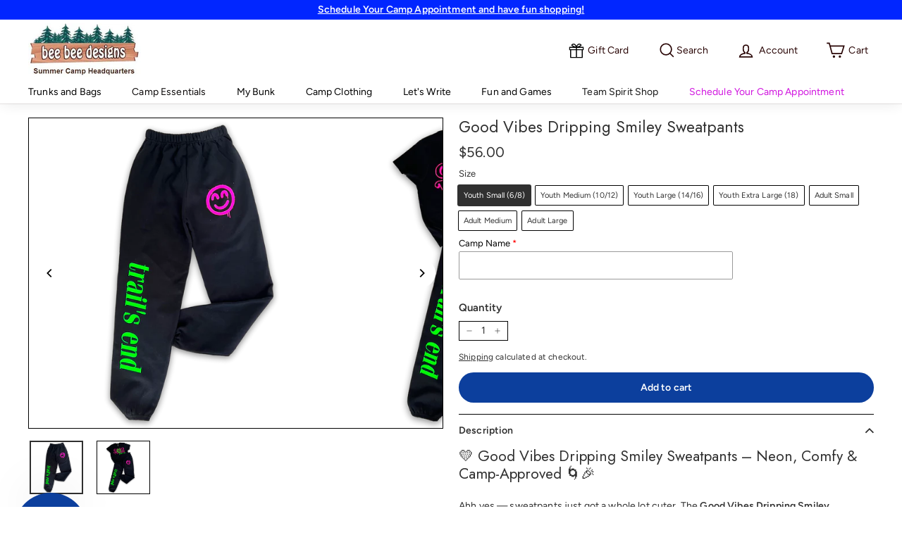

--- FILE ---
content_type: text/css
request_url: https://www.beebeedesigns.com/cdn/shop/t/23/assets/style.css?v=121203244034827819091694237157
body_size: 2848
content:
*{outline:none}.page-width:not(.page-width--narrow,.page-width--tiny){max-width:1360px}.section--divider{border-top-color:#2905051a}a:hover{color:#1b5151}.btn,.rte .btn,.shopify-payment-button .shopify-payment-button__button--unbranded,.spr-container .spr-button,.spr-container .spr-summary-actions a{font-size:calc(var(--typeBaseSize))}.site-header__logo{margin-top:0;margin-bottom:0}.site-nav__icon-label{margin-left:5px}.site-navigation--below:before{content:none}.site-navigation--below:after{content:"";position:absolute;left:0;right:0;display:block;border-top:1px solid;border-top-color:#290505;border-top-color:var(--colorNavText);width:100%;opacity:.1;transition:opacity .5s ease .3s;z-index:1}.site-nav__link--underline:after{content:none}.site-nav--has-dropdown.is-focused>a,.site-nav--has-dropdown:hover>a{color:#1b5151!important}.site-nav__link{padding:8px 20px}.site-nav__link--underline:hover:before{content:"";width:90%;height:70%;border:1px solid #1B5151;border-radius:40px;position:absolute;left:5%;top:12.5%}.header-wrapper--compressed .site-header__element--sub{display:block;transform:none}.header-wrapper--compressed .header-item--compress-nav{display:none}.site-nav__dropdown{border-top:1px solid #0000001a;box-shadow:0 15px 20px #0000000d}.site-nav__custom--link svg{width:22px;height:22px}.site-nav__dropdown-link:hover,.megamenu__cols a:hover{color:#1b5151;text-decoration:none}.header-item--search{max-width:100%;padding-right:20px}.megamenu{padding-top:1.5rem}.megamenu__col{padding:0 1.5rem 1.5rem 0}.my-bunk .megamenu__cols,.lets-write .megamenu__cols,.camp-clothing .megamenu__cols{flex:1 1 80%;columns:2;display:flex;flex-flow:inherit}.my-bunk .megamenu__featured,.lets-write .megamenu__featured,.camp-clothing .megamenu__featured{flex:0 1 20%;padding-left:20px}.my-bunk .megamenu__cols-image,.lets-write .megamenu__cols-image,.camp-clothing .megamenu__cols-image{margin-bottom:20px}.my-bunk .megamenu__cols-image img,.lets-write .megamenu__cols-image img,.camp-clothing .megamenu__cols-image img{width:100%;vertical-align:top}.my-bunk .firstDiv>.heading,.camp-clothing .firstDiv>.heading,.lets-write .firstDiv>.heading{color:#ff69b4}.my-bunk .secondDiv>.heading,.camp-clothing .secondDiv>.heading,.lets-write .secondDiv>.heading{color:var(--colorCartDot)}.firstDiv,.secondDiv{width:50%;column-count:2;position:relative;padding-top:30px}.firstDiv{padding-right:30px}.firstDiv+.secondDiv{border-left:1px solid rgba(0,0,0,.1);padding-left:30px}.firstDiv .heading,.secondDiv .heading{width:100%;font-weight:700;font-size:calc(var(--typeBaseSize) + 2px);position:absolute;top:0;left:0;text-align:center}.firstDiv .heading{padding-right:30px}.secondDiv .heading{padding-left:30px}.color-war .megamenu__cols{flex-flow:inherit;display:flex}.color-war .megamenu__col:first-child{width:25%}.color-war .megamenu__col:last-child{width:75%;display:flex}.color-war .megamenu__col:last-child .megamenu__col-title{width:33.33%}.trunks-and-bags .megamenu__cols{flex-flow:inherit;display:flex}.trunks-and-bags .megamenu__col:first-child{flex:1;display:flex;justify-content:space-evenly}.trunks-and-bags .megamenu__col:first-child .megamenu__col-title{width:33.33%}.trunks-and-bags .megamenu__col:last-child{flex:0 1 25%}.megamenu__cols+.megamenu__featured{border-left:1px solid rgba(0,0,0,.1)}.camp-fun .megamenu__cols,.trunks-and-bags .megamenu__cols,.visiting-day .megamenu__cols,.color-war .megamenu__cols{columns:inherit}.camp-fun .firstDiv,.trunks-and-bags .firstDiv,.visiting-day .firstDiv,.color-war .firstDiv{display:none}.camp-fun .secondDiv{width:100%;columns:3;padding-top:0;padding-left:0;border:none}.camp-fun .megamenu__cols+.megamenu__featured,.trunks-and-bags .megamenu__cols+.megamenu__featured,.visiting-day .megamenu__cols+.megamenu__featured,.color-war .megamenu__cols+.megamenu__featured,.camp-essentials .megamenu__cols+.megamenu__featured{border:none}.trunks-and-bags .secondDiv,.visiting-day .secondDiv,.color-war .secondDiv{width:100%;columns:1;padding-top:0;padding-left:0;border:none;display:flex}.visiting-day .megamenu__col,.color-war .megamenu__col{width:33.33%}.camp-essentials .megamenu__cols{columns:inherit}.camp-essentials .firstDiv{display:none}.camp-essentials .megamenu__col{width:25%}.camp-essentials .secondDiv{width:100%;columns:1;padding-top:0;padding-left:0;border:none;display:flex}.fun-and-games .megamenu__cols{flex-flow:inherit;columns:inherit;display:flex}.fun-and-games .firstDiv,.fun-and-games .secondDiv{padding:0}.fun-and-games .firstDiv+.secondDiv{border-left:none;padding-left:0}.fun-and-games .megamenu__col:empty{display:none}.fun-and-games .megamenu__cols+.megamenu__featured{border:none}.cart-open{overflow:hidden}.cart-open .toolbar-section{z-index:5}.cart-open .header-section{z-index:7}.cart-open .site-header__logo{z-index:0}.site-nav__close-cart{position:fixed;top:0;right:-50px;transition:all .25s cubic-bezier(.165,.84,.44,1);display:block}.cart-open .site-nav__close-cart{right:450px}.js-close-header-cart{background-color:var(--colorBtnPrimary);color:var(--colorBtnPrimaryText);padding:9px}.js-close-header-cart:hover{background-color:var(--colorBtnPrimary);color:var(--colorBtnPrimaryText)}.js-close-header-cart span{display:none}.site-header__cart{max-height:inherit;position:fixed;top:0;bottom:0;z-index:9;transform:translate(calc(100% + 50px))}.site-header__drawer.is-active{transform:translate(0)}.site-header__drawer-animate{height:100%;display:flex;flex-direction:column}.cart__drawer-form{max-height:inherit;flex:1 1 auto;overflow:hidden}.cart__scrollable{flex:1 1 auto}.hero{background-color:transparent;background-image:none}.hero__image.lazyloaded{animation:fade-in .01s cubic-bezier(.29,.65,.58,1) forwards}#insta-feed h2{font-family:var(--typeHeaderPrimary),var(--typeHeaderFallback);font-size:calc(var(--typeHeaderSize)*.85)!important;font-weight:var(--typeHeaderWeight);letter-spacing:var(--typeHeaderSpacing);line-height:var(--typeHeaderLineHeight)}.show-popup-button-wrapper{text-align:center}.custom-form-wrapper .cf-btn.cf-btn-block{width:auto;background-color:var(--colorBtnPrimary);color:var(--colorBtnPrimaryText);font-size:calc(var(--typeBaseSize) + 2px);font-weight:700!important;padding:var(--btnPadding)!important;border-radius:0}.color-scheme-2 .input-group-field{border-color:#fff #acc6c3 #fff #fff}.footer__section{border-top-color:#2905051a}.footer__blocks{justify-content:space-evenly}.collection-header small{display:inline-block;font-family:var(--typeBasePrimary),var(--typeBaseFallback);font-size:.4em;font-weight:700}.collection-content{border:none;padding-top:0}.collection-filter__inner select{padding-top:0;padding-bottom:0}.sub-collections-carousel{display:none}.sub-collections-carousel.flickity-enabled{display:block}.sub-collections-carousel .grid-item{width:16.66667%}.sub-collections-carousel .flickity-previous{left:0}.sub-collections-carousel .flickity-next{right:0}.collection-item__title{font-size:calc(var(--typeBaseSize) - 1px)}.grid-product__image-wrap{margin:0}.grid-product__tags{top:0;left:5px;bottom:auto;margin-left:0}.grid-product__tag{border-radius:20px;padding:.35em .75em}.grid-item__meta{margin:.5rem}.shopify-product-reviews-badge:empty{display:none}.grid-product__colors{margin:2px 0 0 -4px}.grid-item__product-details{width:100%;display:flex;align-items:flex-start;justify-content:space-between;grid-column-gap:.5rem}.grid-item__product-details .grid-product__price{word-break:normal;line-height:1.4999;text-align:right}.grid-item__product-details .grid-product__price--current{font-size:calc(var(--typeBaseSize));margin-right:0}.grid-item__product-details .grid-product__price--from span{display:none}.grid-item__product-details .grid-product__price--original{font-size:calc(var(--typeBaseSize));margin-right:0}.grid-item__product-details .grid-product__price-sale .grid-product__price--current{color:var(--colorSaleTag)}.grid-item__product-details .grid-product__price--savings{background-color:var(--colorTextSavings);font-family:var(--typeBasePrimary),var(--typeBaseFallback);font-size:.7em;color:#fff;border-radius:20px;padding:0 .75em;font-weight:700;display:table;margin-left:auto}[data-view=large] .grid-product__tags{left:2px}[data-view=list] .grid-product__tags{left:-33px;top:-35px}.grid-item__content .grid__image-ratio{background-color:#00000007}.grid-item__content .grid__image-ratio img{mix-blend-mode:multiply}.grid-product__title{font-weight:700;word-break:inherit;-webkit-hyphens:inherit;hyphens:inherit}.grid-product__actions{top:auto;left:.5rem;right:.5rem;bottom:.5rem;transform:translateY(0)}.grid-product__actions>button{width:100%}.grid-product__actions>button:hover{transform:scale(1)}.grid-product__actions .quick-product__btn,.grid-product__actions .quick-add-btn .btn{width:100%;background-color:#ffffffe6;color:#000;box-shadow:0 0 13px #0000001a;font-size:calc(var(--typeBaseSize) - 2px);margin:0;border-radius:35px;padding:var(--btnPadding)}.grid-product__actions .quick-product__btn:hover,.grid-product__actions .quick-add-btn .btn:hover{background-color:#ffffffe6;color:#000;transform:none}.grid-product__actions .quick-product__btn .icon,.grid-product__actions .quick-add-btn .btn .icon{width:16px;height:16px;vertical-align:sub}.color-swatch--filter{width:25px;height:25px}.page-content--product{padding-top:20px}.product__photos{margin-top:0}.product__main-photos .flickity-button{background:#fff;color:#000}.product__main-photos .flickity-prev-next-button:hover{transform:translateY(-50%) scale(1)}.product__thumbs--below .product__thumbs--scroller{text-align:left}.product__thumbs--below .product__thumb-item{min-width:80px}.product-sticky{transition:transform .2s cubic-bezier(.42,0,.58,1);background-color:#fff;border-top:1px solid #303030;bottom:0;padding:1.1875rem 0;position:fixed;transform:translateY(100%);width:100%;z-index:6}.product-sticky.is-open{transform:translateY(0)}.product-sticky__wrapper{display:flex;flex-direction:row}.product-sticky__details{display:flex;width:100%;flex-direction:column;font-size:18px}.product-sticky__title{font-family:var(--typeHeaderPrimary),var(--typeHeaderFallback);margin-bottom:.5rem}.product-sticky__actions{align-items:center;display:flex;gap:1.5rem;margin-top:0}.product-sticky__actions .selector-wrapper select{min-height:46px;padding:8px 35px 8px 15px;background-position:right 15px center;border-radius:30px}.product-sticky__actions .product-form__controls-group{display:flex;gap:1.5rem}.product-sticky__actions .selector-wrapper+.selector-wrapper{margin-top:0}.product-sticky__add-cart{min-width:180px;border-radius:30px}.product-block{margin-bottom:1rem}.product-single__title{font-size:calc(var(--typeHeaderSize)*.75)}.product-single__meta .product-block--price .product__price{font-size:calc(var(--typeBaseSize) + 6px)}.product-single__meta{padding-top:0;padding-left:0}.product-single__vendor-sku{margin-bottom:.5em}.product-single__vendor-sku .product-single__vendor{text-decoration:none}.product-block.product-block--header{margin-bottom:.5em}.product-block.product-block--price{margin-bottom:.75em}.product-block--price .product__price{font-size:calc(var(--typeBaseSize) + 14px)}.variant-wrapper .label,.variant-wrapper label:not(.variant__button-label):not(.text-label){font-size:calc(var(--typeBaseSize) - 1px);font-weight:400}.variant-wrapper+.variant-wrapper{margin-top:15px}.variant-input-wrap .color-swatch{width:25px;height:25px}.variant-input-wrap label{font-size:calc(var(--typeBaseSize) - 3px);padding:7px;margin-bottom:5px}.variant-input-wrap input[type=radio]:checked+label{background-color:#303030;color:#fff}.variant-input-wrap label.disabled:after{border-width:1px;top:-6px;bottom:-6px}.product-block--tab{border-top:1px solid #000}.product-block--tab+.product-block--tab{margin-top:-1rem;border-top:none}.product-block--tab .collapsible-content__inner{padding:0 0 1rem}.product-single__form .btn{border-radius:30px}.product-block--tab .collapsible-trigger-btn{font-size:var(--typeBaseSize)}.gpo-container .gpo-app .gpo-label,.gpo-container .gpo-app .gpo-label span.label-content,.gpo-container .gpo-app .gpo-label span.value-content,.gpo-container .gpo-app .gpo-label span.addOn,.gpo-container .gpo-app .gpo-label.required span.label-content:after{font-family:var(--typeBasePrimary),var(--typeBaseFallback);font-size:13px}.more-products-carousel,.products-vendor-carousel,.recommendations-carousel{display:none}.more-products-carousel.flickity-enabled,.products-vendor-carousel.flickity-enabled,.recommendations-carousel.flickity-enabled{display:block}.more-products-carousel .flickity-slider,.products-vendor-carousel .flickity-slider,.recommendations-carousel .flickity-slider{display:flex}.more-products-carousel .grid-item,.products-vendor-carousel .grid-item,.recommendations-carousel .grid-item{width:25%;min-height:100%}.quick-product__btn{border-radius:0}.quick-product__btn svg{display:inline-block!important}.recently-viewed__section .flickity-slider{display:flex}.recently-viewed__section .new-grid{display:block}.recently-viewed__section .new-grid .grid-item{width:20%;flex:inherit;min-height:100%}.grid-product__tag--sale{background-color:#fff;color:#cf1119}.grid-product__price--savings{background-color:#cf1119!important}.grid-product__tag--custom{background-color:#fff;color:#000}.product-block.recommanded .new-grid{display:block}.product-block.recommanded .new-grid .grid-item{width:33.33%}.product-block.product-block--sales-point.recommanded .index-section{margin-top:15px}@media screen and (min-width:769px){.product-slideshow.flickity-enabled .product-main-slide{width:75%}.rte ol,.rte p,.rte table,.rte ul{margin-bottom:15px}}@media screen and (max-width:1199px){.site-navigation .site-nav__link,.header-item--icons .site-nav__link{padding:16px 10px}.recently-viewed__section .new-grid .grid-item{width:20%}.product-block.recommanded .new-grid .grid-item{width:50%}}@media screen and (max-width:1023px){.site-navigation .site-nav__link,.header-item--icons .site-nav__link{font-size:11px!important;padding:16px 5px}}@media screen and (max-width:768px){.cart-open .site-nav__close-cart{right:calc(100% - 45px)}.site-header__cart{max-width:calc(100% - 45px)}.header-wrapper:not(.header-wrapper--compressed) [data-nav=below] .js-search-header{display:inline-block}.product-sticky__wrapper{flex-direction:column}.product-sticky__details{font-size:14px;flex-direction:row}.product-sticky__title{margin-right:2.8125rem;margin-bottom:0}.product-sticky__prices{margin-left:auto}.product-sticky__actions{margin-top:1.25rem}.sub-collections-carousel .grid-item{width:30%}.more-products-carousel .grid-item,.products-vendor-carousel .grid-item,.recommendations-carousel .grid-item,.recently-viewed__section .new-grid .grid-item{width:50%}.grid-item__product-details{flex-direction:column}.grid-product__colors{margin-top:2px}.grid-product__actions>button{width:36px;height:36px;margin-left:auto}.grid-product__actions .quick-product__btn,.grid-product__actions .quick-add-btn .btn{min-width:inherit;padding:0;line-height:34px}.grid-product__actions .quick-product__btn .btntext,.grid-product__actions .quick-add-btn .btn .btntext{display:none}.grid-product__actions .quick-product__btn .icon,.grid-product__actions .quick-add-btn .btn .icon{vertical-align:middle}.grid--product-images--partial .flickity-slider .product-main-slide{width:100%}.product-sticky__actions .selector-wrapper select{min-height:37px;padding:8px 35px 8px 15px;font-size:12px!important}.quick-add-modal{top:auto;transform:translateY(100%)}.quick-add-modal.modal--is-active{transform:translateY(0)}.quick-add-modal .modal__inner{margin:0;max-width:100%;border-top:1px solid #000}.quick-add-modal .modal__centered-content{min-width:100vw;min-height:240px;padding:16px}.quick-add-modal .modal__close{transform:none;top:10px;right:10px;padding:3px}.quick-add-modal .modal__close .icon{width:18px;height:18px}.quick-add-modal .product-grid__container>.grid__item{display:block;width:92px}.quick-add-modal .product-grid__container .product-grid__content{width:calc(100% - 92px);max-width:calc(100% - 92px)}.quick-add-modal .product-grid__container .product__main-photos{margin-left:0;margin-right:0}.quick-add-modal .product-grid__container .product__photo-zoom{display:none!important}.quick-add-modal .product-single__meta{margin:0}.quick-add-modal .product-block.product-block--header{display:block!important;padding-right:30px}.quick-add-modal .product-single__title{font-size:calc(var(--typeHeaderSize)*.47)}.quick-add-modal .product-single__meta .product-block--price .product__price{font-size:calc(var(--typeBaseSize) + 2px)}.quick-add-modal div[data-store-availability-holder]{display:none!important}.quick-add-modal .product-single__form{margin-left:-92px}.quick-add-modal .payment-buttons .add-to-cart,.quick-add-modal .payment-buttons .cart__checkout,.quick-add-modal .payment-buttons .shopify-payment-button,.quick-add-modal .payment-buttons .shopify-payment-button__button--unbranded{min-height:38px;border-radius:30px}.variant-input-wrap .color-swatch{width:16px;height:16px;border-width:2px}.color-swatch--small{width:16px;height:16px}.color-swatch__more{line-height:18px}}@media screen and (max-width:640px){.sub-collections-carousel .grid-item{width:40%}.grid-product__title{font-size:12px}.grid-item__product-details .grid-product__price--current{font-size:calc(var(--typeBaseSize) - 2px)}.color-swatch--small{width:16px;height:16px}.product-sticky__actions{flex-direction:column;gap:.5rem;margin-top:.5rem}.product-sticky__actions .product-form__controls-group{width:100%;gap:.5rem}.product-sticky__actions .product-form__controls-group .selector-wrapper{flex:1 1 auto}.product-sticky__actions .selector-wrapper select{width:100%}}
/*# sourceMappingURL=/cdn/shop/t/23/assets/style.css.map?v=121203244034827819091694237157 */
